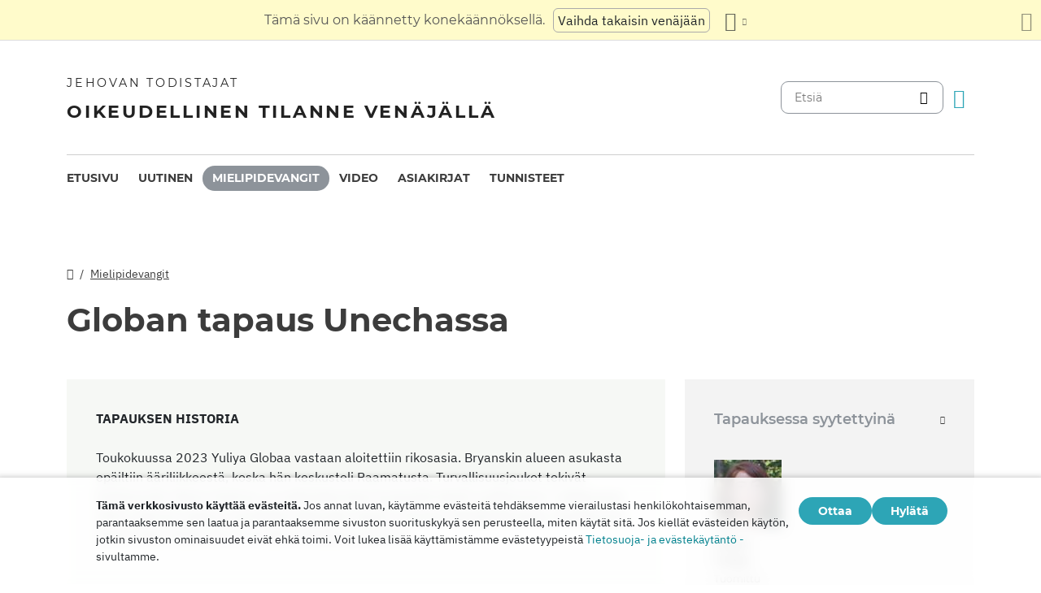

--- FILE ---
content_type: text/html
request_url: https://jw-russia.org/fi/cases/unecha.html
body_size: 8059
content:
<!doctype html><html lang=fi class=notranslate translate=no><head><meta charset=utf-8><meta name=viewport content="width=device-width,initial-scale=1"><meta name=google content="notranslate"><meta name=google-site-verification content="TRJlqj377rhFgkSC2c-W_9c6TN1HFWjHicNH9IhRkhs"><meta name=theme-color content="#ffffff"><link rel=alternate href=https://jw-russia.org/fi/cases/unecha.html hreflang=fi><link rel=alternate href=https://jw-russia.org/en/cases/unecha.html hreflang=en><link rel=alternate href=https://jw-russia.org/de/cases/unecha.html hreflang=de><link rel=alternate href=https://jw-russia.org/es/cases/unecha.html hreflang=es><link rel=alternate href=https://jw-russia.org/fr/cases/unecha.html hreflang=fr><link rel=alternate href=https://jw-russia.org/it/cases/unecha.html hreflang=it><link rel=alternate href=https://jw-russia.org/pt/cases/unecha.html hreflang=pt><link rel=alternate href=https://jw-russia.org/ja/cases/unecha.html hreflang=ja><link rel=alternate href=https://jw-russia.org/ko/cases/unecha.html hreflang=ko><link rel=alternate href=https://jw-russia.org/zh/cases/unecha.html hreflang=zh><link rel=alternate href=https://jw-russia.org/cases/unecha.html hreflang=ru><link rel="shortcut icon" href=/img/favicon.ico type=image/vnd.microsoft.icon><link rel=alternate type=application/rss+xml href=https://jw-russia.org/fi/cases/unecha/rss.xml title="Jehovan todistajat"><link rel=stylesheet href=/scss/swiper/swiper.min.6dc1b54d4b4c58c9cc30cc5463980739294225f6791beb6709cc77c6d2059e6c.css><link rel=stylesheet href=/scss/main.e5313485e9c7116bdbb50cc2f47ba82bec5f46461e25aa41043bf5d2660d3815.css><meta property="og:title" content="Globan tapaus Unechassa"><meta name=twitter:card content="summary"><meta name=twitter:title content="Globan tapaus Unechassa"><title>Globan tapaus Unechassa - Vangitut - Jehovan todistajat Venäjällä</title><script src=/js/cookie_consent.js></script><script async src="https://www.googletagmanager.com/gtag/js?id=UA-161060053-1"></script><script>window.dataLayer=window.dataLayer||[];function gtag(){dataLayer.push(arguments)}gtag("js",new Date);var GA_MEASUREMENT_ID="UA-161060053-1";gtag("config",GA_MEASUREMENT_ID)</script><script src=/js/vendor/jquery.55724927179ef13ad334f64d2d8c2ad6e8dbf623a84b081c75397c2b7cbf6ada.js></script><script src=/js/init.585696537460de5640b0d9ad0f4ead38998eda503661eb5b69ec5a8d99184424.js></script></head><body class="redesign i18n-fi not-front section-cases"><div class=auto-translation aria-expanded=false><span class=lang-only data-lang=not-ru>Tämä sivu on käännetty konekäännöksellä.</span>
<span class=lang-only data-lang=ru data-user-lang=ru>Машинный перевод этой страницы отключен.</span>
<span class=lang-only data-lang=ru data-user-lang=en>Machine translation is available for this page.</span>
<span class=lang-only data-lang=ru data-user-lang=de>Maschinelle Übersetzung ist für diese Seite verfügbar.</span>
<span class=lang-only data-lang=ru data-user-lang=fr>La traduction automatique est disponible pour cette page.</span>
<span class=lang-only data-lang=ru data-user-lang=it>La traduzione automatica è disponibile per questa pagina.</span>
<span class=lang-only data-lang=ru data-user-lang=pt>A tradução automática está disponível para esta página.</span>
<span class=lang-only data-lang=ru data-user-lang=es>La traducción automática está disponible para esta página.</span>
<span class=lang-only data-lang=ru data-user-lang=fi>Konekäännös on saatavilla tälle sivulle.</span>
<span class=lang-only data-lang=ru data-user-lang=it>La traduzione automatica è disponibile per questa pagina.</span>
<span class=lang-only data-lang=ru data-user-lang=ko>이 페이지에 대한 기계 번역이 가능합니다.</span>
<span class=lang-only data-lang=ru data-user-lang=ja>このページには機械翻訳が利用可能です。</span>
<span class=lang-only data-lang=ru data-user-lang=zh>本页面提供机器翻译服务。</span>
<a href=/cases/unecha.html class="btn auto-translation__rus lang-only" data-lang=not-ru>Vaihda takaisin venäjään</a>
<a href=/en/cases/unecha.html class="btn auto-translation__rus lang-only" data-lang=ru data-user-lang=en>Switch to English</a>
<a href=/de/cases/unecha.html class="btn auto-translation__rus lang-only" data-lang=ru data-user-lang=de>Wechseln Sie zu Deutsch</a>
<a href=/es/cases/unecha.html class="btn auto-translation__rus lang-only" data-lang=ru data-user-lang=es>Cambiar a español</a>
<a href=/fr/cases/unecha.html class="btn auto-translation__rus lang-only" data-lang=ru data-user-lang=fr>Passer au français</a>
<a href=/it/cases/unecha.html class="btn auto-translation__rus lang-only" data-lang=ru data-user-lang=it>Passa all'italiano</a>
<a href class="btn auto-translation__rus lang-only" data-lang=ru data-user-lang=fi>Vaihda suomeen</a>
<a href=/pt/cases/unecha.html class="btn auto-translation__rus lang-only" data-lang=ru data-user-lang=pt>Mudar para português</a>
<a href=/ja/cases/unecha.html class="btn auto-translation__rus lang-only" data-lang=ru data-user-lang=ja>日本語に切り替え</a>
<a href=/ko/cases/unecha.html class="btn auto-translation__rus lang-only" data-lang=ru data-user-lang=ko>한국어로 전환</a>
<a href=/zh/cases/unecha.html class="btn auto-translation__rus lang-only" data-lang=ru data-user-lang=zh>切换到中文</a><div class="btn-group auto-translation__more"><button class="btn dropdown-toggle btn-outline-default icon-language" data-bs-toggle=dropdown aria-expanded=false aria-label="Kielten luettelon näyttäminen" id=language-dropdown-toggle></button><ul class=dropdown-menu aria-labelledby=language-dropdown-toggle><li><a href=/cases/unecha.html class=dropdown-item>Русский
<span class=text-muted>Venäjä</span></a></li><li><a href=/en/cases/unecha.html class=dropdown-item>English
<span class=text-muted>Englanti</span></a></li><li><a href=/de/cases/unecha.html class=dropdown-item>Deutsch
<span class=text-muted>Saksa</span></a></li><li><a href=/es/cases/unecha.html class=dropdown-item>Español
<span class=text-muted>Espanja</span></a></li><li><a href=/fr/cases/unecha.html class=dropdown-item>Français
<span class=text-muted>Ranska</span></a></li><li><a href=/it/cases/unecha.html class=dropdown-item>Italiano
<span class=text-muted>Italia</span></a></li><li class=active><a href=/fi/ class=dropdown-item>Suomi
<span class=text-muted>Suomi</span></a></li><li><a href=/pt/cases/unecha.html class=dropdown-item>Português
<span class=text-muted>Portugali</span></a></li><li><a href=/ja/cases/unecha.html class=dropdown-item>日本語
<span class=text-muted>Japani</span></a></li><li><a href=/ko/cases/unecha.html class=dropdown-item>한국인
<span class=text-muted>Korea</span></a></li><li><a href=/zh/cases/unecha.html class=dropdown-item>中文 (简体)
<span class=text-muted>Kiina</span></a></li></ul></div><button class="btn auto-translation__close icon-cross" aria-label="Sulje käännöspaneeli"></button></div><div class=main-wrapper><div class=site-header><div class=site-header__content><a href=/fi/ class=site-logo><var class=site-logo__name>Jehovan todistajat</var>
<span class=site-logo__description>Oikeudellinen tilanne Venäjällä</span></a><div class=feature-container><form method=get action=/fi/search.html class=desktop-search__wrap><input class=desktop-search type=search name=q id=search placeholder=Etsiä>
<button type=submit class="desktop-search-icon flip-icon"></button></form><button class="btn button-translate icon-language--desktop"></button></div></div><nav class=main-menu><div class=main-menu__menu><ul role=menu aria-labelledby=mainMenu><li role=menuitem class="nav-item main-nav__item"><a class=nav-link href=/fi/ title>Etusivu</a></li><li role=menuitem class="nav-item main-nav__item"><a class=nav-link href=/fi/news.html title>Uutinen</a></li><li role=menuitem class="nav-item main-nav__item active"><a class=nav-link href=/fi/prisoners.html title>Mielipidevangit</a></li><li role=menuitem class="nav-item main-nav__item"><a class=nav-link href=/fi/video.html title>Video</a></li><li role=menuitem class="nav-item main-nav__item"><a class=nav-link href=/fi/docs.html title>Asiakirjat</a></li><li role=menuitem class="nav-item main-nav__item"><a class=nav-link href=/fi/tags.html title>Tunnisteet</a></li></ul><div class=main-menu__translate-button-wrap><button class="btn button-translate icon-language"></button></div></div></nav></div><div class="offcanvas offcanvas-end" id=offcanvas><div class=offcanvas-inner><ul class="navbar-nav offcanvas__menu" role=menu aria-labelledby=mainMenu><li role=menuitem class="nav-item main-nav__item"><a class=nav-link href=/fi/ title>Etusivu</a></li><li role=menuitem class="nav-item main-nav__item"><a class=nav-link href=/fi/news.html title>Uutinen</a></li><li role=menuitem class="nav-item main-nav__item active"><a class=nav-link href=/fi/prisoners.html title>Mielipidevangit</a></li><li role=menuitem class="nav-item main-nav__item"><a class=nav-link href=/fi/video.html title>Video</a></li><li role=menuitem class="nav-item main-nav__item"><a class=nav-link href=/fi/docs.html title>Asiakirjat</a></li><li role=menuitem class="nav-item main-nav__item"><a class=nav-link href=/fi/tags.html title>Tunnisteet</a></li></ul><div class=offcanvas-footer><form method=get action=/fi/search.html><input class=mobile-search type=search name=q id=search placeholder=Etsiä>
<button type=submit class="mobile-search-icon flip-icon"></button></form></div></div></div><button class=menu-button data-bs-toggle=offcanvas data-bs-target=#offcanvas data-class-toggle=active aria-controls=offcanvas aria-label=Menu>
<span>&nbsp;</span>
</button>
<script>initTranslate()</script><div class=container-lg><div class="row content-wrap"><div class="col-lg-8 header-wrap"><div class="breadcrumbs breadcrumbs--prisoner-page"><ul><li><a href=/fi/ class=icon-home></a></li><li><a href=/fi/prisoners.html>Mielipidevangit</a></li></ul></div><h1 class="page-title page-title--prisoner-page">Globan tapaus Unechassa</h1></div><div class=col-lg-8><article class="brief-story brief-story--chronology mobile-full-width"><h4>Tapauksen historia</h4><div class=brief-story__text>Toukokuussa 2023 Yuliya Globaa vastaan aloitettiin rikosasia. Bryanskin alueen asukasta epäiltiin ääriliikkeestä, koska hän keskusteli Raamatusta. Turvallisuusjoukot tekivät kotietsinnän hänen kotiinsa, ja tutkintakomitea kuulusteli häntä myöhemmin. Lokakuussa 2023 uskovan tapaus toimitettiin Brjanskin alueen Unechan käräjäoikeuteen. Kesäkuussa 2024 Yuliya Globa sai 2,5 vuoden ehdollisen tuomion.</div><div class=additional-link><a href=/fi/cases/unecha.html>Aikajana</a></div></article><div class=field-case-introduction></div><div class=timeline__header-wrap><h2 class=timeline__header id=timeline><button data-class-toggle=timeline--reverse data-target=body data-store=timeline-reverse>Asian aikajärjestys</button></h2><div class=tags-selector id=tagsApp><div class=tags-selector__wrapper><div class="dropdown dropdown-combined"><button class="btn btn-outline-dark dropdown-toggle" data-bs-toggle=dropdown aria-expanded=false>
Suodata tunnisteen mukaan</button></div></div></div></div><div class=field-case-chronicle><div class=years-selector id=yearsApp><div class="dropdown dropdown-combined"><button class="btn btn-dark dropdown-toggle" data-bs-toggle=dropdown aria-expanded=false>&nbsp;</button></div></div><ul class=timeline><li class="timeline-item anchor-wrap"><a id=20230531 class=anchor tabindex=-1></a><a href=#20230531 class=anchor-wrap__link>#</a><h5><time datetime="2023-05-31 00:00:00" class="date date--timeline">31. toukokuuta 2023</time></h5><div class="tags tags--timeline"><a href="/fi/search.html?tag=new-case" class=tag data-slug=new-case>Vireille pantu asia</a>
<a href="/fi/search.html?tag=282.2-2" class=tag data-slug=282.2-2>282 artiklan 2 kohdan 2 alakohta</a></div><article class=timeline-item--inner><p>Venäjän federaation tutkintakomitean Bryanskin alueen tutkintakomitean Unechsky Interdistrict -tutkintaosaston vanhempi tutkija V. I. Golovina aloittaa rikosasian Yulia Globaa vastaan epäiltynä osallistumisesta äärijärjestön toimintaan.</p></article></li><li class="timeline-item anchor-wrap"><a id=20230622 class=anchor tabindex=-1></a><a href=#20230622 class=anchor-wrap__link>#</a><h5><time datetime="2023-06-22 00:00:00" class="date date--timeline">22. kesäkuuta 2023</time></h5><div class="tags tags--timeline"><a href="/fi/search.html?tag=search" class=tag data-slug=search>Etsiä</a>
<a href="/fi/search.html?tag=interrogation" class=tag data-slug=interrogation>Kuulustelu</a></div><article class=timeline-item--inner><p>Haku kestää yli kaksi tuntia. Uskovilta takavarikoidaan puhelin, postikortit, kirjeet ja muistitikut. Myöhemmin Yuliaa ja hänen miestään kuulusteltiin tutkintaosastolla.</p></article></li><li class="timeline-item anchor-wrap"><a id=20231019 class=anchor tabindex=-1></a><a href=#20231019 class=anchor-wrap__link>#</a><h5><time datetime="2023-10-19 00:00:00" class="date date--timeline">19. lokakuuta 2023</time></h5><div class="tags tags--timeline"><a href="/fi/search.html?tag=to-court" class=tag data-slug=to-court>Asia meni oikeuteen</a></div><article class=timeline-item--inner><p>Yulia Globan tapaus menee Bryanskin alueen Unechskyn käräjäoikeuteen. Sitä harkitsee tuomari Tatyana Postavneva.</p></article></li><li class="timeline-item anchor-wrap"><a id=20240417 class=anchor tabindex=-1></a><a href=#20240417 class=anchor-wrap__link>#</a><h5><time datetime="2024-04-17 00:00:00" class="date date--timeline">17. huhtikuuta 2024</time></h5><div class="tags tags--timeline"><a href="/fi/search.html?tag=first-instance" class=tag data-slug=first-instance>Suullinen käsittely ensimmäisen oikeusasteen tuomioistuimessa</a>
<a href="/fi/search.html?tag=interrogation" class=tag data-slug=interrogation>Kuulustelu</a></div><article class=timeline-item--inner><p>Kuulemiseen osallistuu 25 henkilöä. Kolmea syyttäjän todistajaa kuulustellaan.</p><p>Ensimmäinen todistaja sanoo tavanneensa vastaajan useita vuosia sitten ja puhuu hänestä myönteisesti. Kun kysytään, minkä organisaation jäsen Yulia on, nainen vastaa, ettei hän tiedä.</p><p>Myös yhden syytetyn oppilaan isoäitiä kuulustellaan. Nainen on tyytyväinen Julian tutor-työn tulokseen. Kun kysytään, mitä uskontoa Yulia Globa tunnustaa, todistaja vastaa, ettei hän tiedä.</p></article></li><li class="timeline-item anchor-wrap"><a id=20240506 class=anchor tabindex=-1></a><a href=#20240506 class=anchor-wrap__link>#</a><h5><time datetime="2024-05-06 00:00:00" class="date date--timeline">6. toukokuuta 2024</time></h5><div class="tags tags--timeline"><a href="/fi/search.html?tag=interrogation" class=tag data-slug=interrogation>Kuulustelu</a>
<a href="/fi/search.html?tag=first-instance" class=tag data-slug=first-instance>Suullinen käsittely ensimmäisen oikeusasteen tuomioistuimessa</a></div><article class=timeline-item--inner><p>Syyttäjän todistajia kuulustellaan, mukaan lukien Venäjän ortodoksisen kirkon pappi. "En todellakaan voi sanoa mitään ihmisestä, jota en tunne. En tunne häntä henkilökohtaisesti ja hänen toimintaansa", hän sanoo.</p><p>Seuraavaksi kysytään asiantuntijalta, yleisen historian ja kansainvälisten suhteiden laitoksen professorilta. Hän vahvistaa, että Jehovan todistajat ovat "osa kristinuskoa, kristillistä perinnettä" ja että heidän uskontonsa ei ole kielletty Venäjän federaatiossa.</p><p>Hän on myös samaa mieltä siitä, että Jehovan todistajien saarnaaminen on maailmanlaajuinen käytäntö ja että he harjoittavat tätä toimintaa Jeesuksen Kristuksen sanojen ohjaamana, kuten Raamattuun on tallennettu.</p><p>Puolustus jättää useita esityksiä. Hän pyytää muun muassa, että asiakirja-aineistoon sisällytetään Venäjän federaation oikeusministeriön 15. huhtikuuta 1999 suorittama uskonnollinen asiantuntijalausunto, jossa tuolloin vahvistettiin Jehovan todistajien oikeus harjoittaa uskontoaan vapaasti löytämättä mitään yhteiskunnalle vaarallista. Tuomioistuin hylkää tämän hakemuksen todeten, että se on valokopio, ei alkuperäinen.</p></article></li><li class="timeline-item anchor-wrap"><a id=20240625 class=anchor tabindex=-1></a><a href=#20240625 class=anchor-wrap__link>#</a><h5><time datetime="2024-06-25 00:00:00" class="date date--timeline">25. kesäkuuta 2024</time></h5><div class="tags tags--timeline"><a href="/fi/search.html?tag=final-statement" class=tag data-slug=final-statement>Loppulausunto</a>
<a href="/fi/search.html?tag=courtroom" class=tag data-slug=courtroom>Oikeussalissa</a>
<a href="/fi/search.html?tag=282.2-2" class=tag data-slug=282.2-2>282 artiklan 2 kohdan 2 alakohta</a>
<a href="/fi/search.html?tag=sentence" class=tag data-slug=sentence>Ensimmäisen oikeusasteen lause</a>
<a href="/fi/search.html?tag=suspended" class=tag data-slug=suspended>Ehdollinen rangaistus</a>
<a href="/fi/search.html?tag=punishment-request" class=tag data-slug=punishment-request>Syyttäjä vaati rangaistusta</a></div><article class=timeline-item--inner><p>Syyttäjä vaatii uskovalle kolmen vuoden ehdollista vankeusrangaistusta.</p><p>"Sinulla ei ole ollut tilaisuutta kuulla tai lukea siitä ihmeellisestä tulevaisuudesta, josta Raamattu on kirjoitettu. Olen iloinen, että minulla oli mahdollisuus puhua siitä", Yulia Globa antaa loppulausuntonsa.</p><p>Samassa istunnossa, joka kestää yhteensä 6,5 tuntia, tuomioistuin tuomitsee uskovan.</p></article><article class="timeline-item--inner timeline-item--news"><div class=timeline-item--news__picture><a href=/fi/news/2024/06/271729.html class=timeline-item--news__picture-link><picture><source type=image/webp srcset="/news/2024/06/271729/image_hu_9303d7d700b9b502.webp, /news/2024/06/271729/image_hu_89cc4f8477d91dfd.webp 2x"><img class=img-responsive src=/news/2024/06/271729/image_hu_ba7ee454cdc1680b.jpg alt width=200 height=100 srcset="/news/2024/06/271729/image_hu_f4b6435846283a32.jpg 2x"></picture></a></div><div class=timeline-item--news__body><a href=/fi/news/2024/06/271729.html class=timeline-item--news__link>Toinen Bryanskin alueen asukas tuomittiin uskostaan. <span>Yuliya Globa Unechasta sai kahden ja puolen vuoden ehdollisen tuomion</span></a><p><a href=/fi/news/2024/06/271729.html class=timeline-item--news__read-more>Lue lisää</a></p></div></article><article class="timeline-item--inner timeline-item--docs" onclick='location.href="/fi/docs/468.html?utm_content=timeline"'><a href="/fi/docs/468.html?utm_content=timeline">Vastaaja Yulia Globan päätelmät asiassa Unecha</a></article></li></ul></div></div><div class="col-lg-4 mobile-remove-padding"><aside class=case-summary><div class=case-summary__prisoners-wrap><button class=collapse-aside data-bs-toggle=collapse data-bs-target=#personsInCase aria-expanded=false aria-controls=personsInCase><h3>Tapauksessa syytettyinä</h3></button><div class="collapse show" id=personsInCase><div class=case-summary__prisoners><div class=case-summary__prisoner><a href=/fi/prisoners/globa.html><img class=img-fluid src=/prisoners/globa/photo_hu_2ed49bdc7c0296fc.jpg srcset="/prisoners/globa/photo_hu_ec7a005376c64c2c.jpg 2x" width=83 height=83 alt></a><div class=case-summary__prisoner-name><a href=/fi/prisoners/globa.html><div>Globa Yuliya</div></a><div class=case-summary__prisoner-status>Tuomittu</div></div></div></div></div></div><div><button class=collapse-aside data-bs-toggle=collapse data-bs-target=#criminalCase aria-expanded=false aria-controls=criminalCase><h3>Yhteenveto tapauksesta</h3></button><div class="collapse show" id=criminalCase><div class=additional-info><div><div class=additional-info__title>Alue:</div><div class=additional-info__value>Bryanskin alue</div></div><div><div class=additional-info__title>Paikkakunta:</div><div class=additional-info__value>Unecha</div></div><div class=long-elem><div class=additional-info__title>Epäillään:</div><div class=additional-info__value>"keskusteli julkisilla paikoilla ja asuintiloissa asukkaiden kanssa edistääkseen [kielletyn järjestön] toimintaa, levittääkseen asiaankuuluvaa kirjallisuutta ja saadakseen muut henkilöt mukaan suostuttelemalla" (rikosoikeudellisen menettelyn aloittamista koskevasta päätöksestä)</div></div><div class=case-number><div class=additional-info__title>Tapausnumero:</div><div class=additional-info__value>12302150012000047</div></div><div><div class=additional-info__title>Tutkinnan aloitus:</div><div class=additional-info__value>31. toukokuuta 2023</div></div><div><div class=additional-info__title>Käsittelyn vaihe:</div><div class=additional-info__value>Tuomio tuli voimaan</div></div><div><div class=additional-info__title>Tutkijataho:</div><div class=additional-info__value>Venäjän federaation Bryanskin alueen tutkintakomitean tutkintaosaston Unechskiy Interdistrict-tutkintaosasto</div></div><div><div class=additional-info__title>Venäjän rikoslain artikla:</div><div class=additional-info__value>282.2 (2)</div></div><div><div class=additional-info__title>Tuomioistuimen tapausnumero:</div><div class=additional-info__value>1-16/2024 (1-157/2023)</div></div><div><div class=additional-info__title>Yhteisöjen ensimmäisen oikeusasteen tuomioistuin:</div><div class=additional-info__value>Unechskiy District Court of the Bryansk Region</div></div><div><div class=additional-info__title>Yhteisöjen ensimmäisen oikeusasteen tuomioistuimen tuomari:</div><div class=additional-info__value>Tatyana Postavneva</div></div><a href="/fi/cases/unecha.html?utm_content=sidebar" class="doc-link doc-link--single">Tapauksen historia</a></div></div></div><div class=case-docs><button class=collapse-aside data-bs-toggle=collapse data-bs-target=#caseDocs aria-expanded=false aria-controls=caseDocs><h3>Dokumentit</h3></button><ul class="collapse show" id=caseDocs><li class=case-docs__item><a href="/fi/docs/468.html?utm_content=sidebar" class=doc-link>Vastaaja Yulia Globan päätelmät asiassa Unecha</a>
<time datetime="2024-06-25 00:00:00" class="date date--sidebar">25. kesäkuuta 2024</time></li></ul></div></aside></div></div></div><footer class=main-footer><div class=container-lg><div class=footer-wrap><div class="footer-info col-12"><div class=footer-info__name>Jehovan todistajat</div><div class=footer-info__title>Oikeudellinen tilanne Venäjällä</div><div class=footer-info__desc>Venäjän viranomaiset myönsivät ensimmäisen luvan uskonnolliseen toimintaan vuonna 1913. Vuonna 1992, Neuvostoliiton sorron aikakauden päätyttyä, Jehovan todistajat Venäjällä rekisteröitiin virallisesti. Myöhemmin jopa 290 000 ihmistä osallistui heidän palveluihinsa. Vuonna 2017 Venäjän federaation korkein oikeus purki kaikki oikeushenkilöt ja takavarikoi satoja palvontarakennuksia. Etsinnät alkoivat, satoja uskovia lähetettiin vankilaan. Vuonna 2022 EIT vapautti Jehovan todistajat, määräsi heidät lopettamaan rikossyytteet ja korvaamaan heille aiheutuneen vahingon.</div></div><div class="footer-links-wrap col-12 col-sm-8 col-md-9 col-lg-12 d-flex"><div class=footer-links><div class="footer-links__title-block text-lg-end">Lehdistöpalvelu</div><div class="links-block links-block--medium"><ul><li><a href=/fi/about.html>Tietoja meistä</a></li><li><a href=/fi/cookies-policy.html>Yksityisyys</a></li></ul></div></div><div class=footer-links><div class=footer-links__title-block>Hyödyllisiä linkkejä</div><div class="links-block links-block--medium"><ul><li><a href=/fi/news/categories/faq.html>Usein Kysytyt Kysymykset</a></li><li><a href=/fi/colony.html>Elämä vankilassa</a></li><li><a href=/fi/echr.html>Euroopan ihmisoikeustuomioistuin vapauttaa Venäjän Jehovan todistajat</a></li><li><a href=/fi/1951deport.html>Pohjois-operaatio 70 vuotta</a></li></ul></div></div></div><div class="topics topics--position col-12"><div class=topics__content><div class=topics__title>Dokumentin tyyppi</div><div class=topics__select><form action=# class=d-flex><div class=footer-menu><button class="footer-menu__button btn btn-secondary dropdown-toggle" type=button id=footerMenu data-bs-toggle=dropdown aria-expanded=false>
Sivuston luokat</button><ul class=dropdown-menu aria-labelledby=footerMenu><li><a href=/fi/news/categories/bio.html class=dropdown-item>Elämäkerta</a></li><li><a href=/fi/news/categories/verdict.html class=dropdown-item>Epäoikeudenmukaiset tuomiot</a></li><li><a href=/fi/news/categories/administrative.html class=dropdown-item>Hallinnollinen syytteeseenpano</a></li><li><a href=/fi/news/categories/rights.html class=dropdown-item>Ihmisoikeudet</a></li><li><a href=/fi/news/categories/literature.html class=dropdown-item>Julkaisujen kieltäminen</a></li><li><a href=/fi/news/categories/siloviki.html class=dropdown-item>Lainvalvontaviranomaisten toimet</a></li><li><a href=/fi/news/categories/victory.html class=dropdown-item>Oikeudelliset voitot</a></li><li><a href=/fi/news/categories/org.html class=dropdown-item>Oikeushenkilöiden kielto</a></li><li><a href=/fi/news/categories/property.html class=dropdown-item>Omaisuuden takavarikointi</a></li><li><a href=/fi/news/categories/prison.html class=dropdown-item>Rangaistussiirtoloiden ja pidätyskeskusten sisällä</a></li><li><a href=/fi/news/categories/crime.html class=dropdown-item>Rikokset uskovia vastaan</a></li><li><a href=/fi/news/categories/trial.html class=dropdown-item>Rikosoikeudenkäynti</a></li><li><a href=/fi/news/categories/restriction.html class=dropdown-item>Rikostutkinta ja oikeudenkäynti</a></li><li><a href=/fi/news/categories/sentence.html class=dropdown-item>Suoritetut rangaistukset</a></li><li><a href=/fi/news/categories/discrimination.html class=dropdown-item>Syrjintä</a></li><li><a href=/fi/news/categories/analytics.html class=dropdown-item>Tilastot ja yleiskatsaus</a></li><li><a href=/fi/news/categories/opinions.html class=dropdown-item>Ulkopuolisten mielipiteet</a></li><li><a href=/fi/news/categories/faq.html class=dropdown-item>Usein Kysytyt Kysymykset</a></li><li><a href=/fi/news/categories/activity.html class=dropdown-item>Uskovien toiminta</a></li><li><a href=/fi/news/categories/website.html class=dropdown-item>Uutta sivustolla</a></li><li><a href=/fi/news/categories/rehab.html class=dropdown-item>Vastuusta vapauttaminen</a></li><li><a href=/fi/news/categories/video.html class=dropdown-item>Video</a></li></ul></div><button class=icon-arrow-button-black aria-label="Avaa luokka"></button></form></div></div></div><div class=search-lang><a href=/fi/search.html><div class=icon-search></div></a><button class="btn button-translate icon-language"></button></div><div class=footer-copyright><div class=footer-copyright__privacy></div>Copyright © 2026<br>Watch Tower Bible and Tract Society of Korea.<br>Kaikki oikeudet pidätetään.</div></div></div></footer></div><div class="toast position-fixed bottom-0 end-0 p-3 m-3" data-bs-autohide=false id=liveToast role=alert aria-live=assertive aria-atomic=true><div class=d-flex><div class=toast-body>Sähköpostisovelluksessa luotiin sähköpostiviestiluonnos. Jos se ei avaudu automaattisesti, siirry siihen.</div><button type=button class="btn-close me-2" data-bs-dismiss=toast aria-label=Close></button></div></div><div class=cookie-consent-block role=dialog aria-label="Cookie consent"><div class="cookie-consent-block__container container-lg"><div class=cookie-consent-block__wrap><div class=cookie-consent-block__message><p class=mb-0><strong>Tämä verkkosivusto käyttää evästeitä.</strong> Jos annat luvan, käytämme evästeitä tehdäksemme vierailustasi henkilökohtaisemman, parantaaksemme sen laatua ja parantaaksemme sivuston suorituskykyä sen perusteella, miten käytät sitä. Jos kiellät evästeiden käytön, jotkin sivuston ominaisuudet eivät ehkä toimi. Voit lukea lisää käyttämistämme evästetyypeistä <a href=/fi/cookies-policy.html>Tietosuoja- ja evästekäytäntö -</a> sivultamme.</p></div><div class=cookie-consent-block__buttons><button value=yes class="btn btn-sm">Ottaa</button>
<button value=no class="btn btn-sm">Hylätä</button></div></div></div></div><a class=back-to-top id=backToTop href=#top><span>Takaisin ylös</span></a>
<script src=/js/vendor/bootstrap.bundle.min.9520018fa5d81f4e4dc9d06afb576f90cbbaba209cfcc6cb60e1464647f7890b.js defer></script><script src=/js/vendor/swiper-bundle.min.6fa7339d2c8ba9b331d424b5236b90448707e98ebcd35b6065b4a21cd234b9ca.js defer></script><script src=/js/i18n/i18n.db5c0e768f3fe7b44ce06afb3228791f0fbe79dd98d445474166747e5454a154.js defer></script><script src=/js/common.min.723202e430797a8c21b8c595020e04983324e6d07ef1ccbdc803a9cbe5474cb5.js defer></script><script src=/js/components/photoswipe.min.bebfcb7b6a12da9ebe0f7c364e7359cacd3ee8ad9aceb6da3fc11c54006ca87f.js type=module defer></script><script src=/js/jwplayer/jwplayer.js defer onload=initVideo()></script><script>function highlightTimeline(){$(".timeline-item--highlighted").removeClass("timeline-item--highlighted"),$(location.hash).parents("li").addClass("timeline-item--highlighted")}$(window).on("hashchange",highlightTimeline),location.hash&&highlightTimeline()</script><script src=/js/vendor/vue-pinia-bundle.min.2c591c80abe89a068b0ae90b934d4415c2239629b5123dc025d4e8d4fd2e669b.js defer></script><script src=/js/case.e1c5a962a69f7747866e3c81866d136f20c01aeb603dec538cb1a82f086a392d.js defer></script></body></html>

--- FILE ---
content_type: application/javascript
request_url: https://jw-russia.org/js/i18n/i18n.db5c0e768f3fe7b44ce06afb3228791f0fbe79dd98d445474166747e5454a154.js
body_size: 3116
content:
(()=>{var o={locale:"fi",messages:{fi:{months:"Kuukautta",numerals:{cases_found:{few:"L\xF6ytyi 10 tapausta",many:"L\xF6ytyi 10 tapausta",one:"%% tapaus l\xF6ytyi",other:"L\xF6ytyi %% tapausta"},docs_found:{few:"L\xF6ydettiin 10 asiakirjaa",many:"L\xF6ydettiin 10 asiakirjaa",one:"L\xF6ydettiin %% dokumentti",other:"L\xF6ydettiin %% asiakirjaa"},prisoners_found:{few:"10 vankia l\xF6ytyi",many:"10 vankia l\xF6ytyi",one:"%% vanki l\xF6ytyi",other:"%% vankia l\xF6ytyi"},records_found:{few:"L\xF6ytyi 10 tietuetta",many:"L\xF6ytyi 10 tietuetta",one:"L\xF6ytyi %% tietue",other:"L\xF6ytyi %% tietuetta"},tags_selected:{few:"10 tunnistetta valittu",many:"10 tunnistetta valittu",one:"%% tunniste valittu",other:"%% tunnistetta valittu"}},roubles:"rupla",zonatelecom:"<i>ZT-j\xE4rjestelm\xE4</i>","\u0410\u0434\u043C\u0438\u043D\u0438\u0441\u0442\u0440\u0430\u0442\u0438\u0432\u043D\u044B\u0439 \u043D\u0430\u0434\u0437\u043E\u0440":"hallinnollinen valvonta",\u0411\u0438\u043E\u0433\u0440\u0430\u0444\u0438\u0438:"El\xE4m\xE4kerta",\u0412\u0438\u0434\u0435\u043E:"Videot",\u0412\u043E\u0437\u0431\u0443\u0436\u0434\u0435\u043D\u043E:"Tutkinnan aloitus",\u0412\u043E\u0437\u0440\u0430\u0441\u0442:"Ik\xE4",\u0412\u0441\u0435:"Kaikki",\u0414\u0430:"Kyll\xE4",\u0414\u0430\u0442\u0430:"P\xE4iv\xE4m\xE4\xE4r\xE4","\u0414\u0430\u0442\u0430 \u0432\u043E\u0437\u0431\u0443\u0436\u0434\u0435\u043D\u0438\u044F \u0434\u0435\u043B\u0430":"Asian vireillepano",\u0414\u043E\u043A\u0443\u043C\u0435\u043D\u0442\u044B:"Dokumentit","\u0414\u043E\u043C\u0430\u0448\u043D\u0438\u0439 \u0430\u0440\u0435\u0441\u0442":"kotiaresti","\u0415\u0441\u0442\u044C \u0431\u0438\u043E\u0433\u0440\u0430\u0444\u0438\u044F":"On el\xE4m\xE4kerta","\u0415\u0441\u0442\u044C \u0444\u043E\u0442\u043E":"Siell\xE4 on valokuva",\u0416\u0435\u043D\u0441\u043A\u0438\u0439:"Naispuolinen","\u0417\u0430\u0433\u0440\u0443\u0437\u043A\u0430 \u0440\u0435\u0437\u0443\u043B\u044C\u0442\u0430\u0442\u043E\u0432":"Ladataan tuloksia",\u0417\u0430\u043A\u0440\u044B\u0442\u044C:"Sulkea","\u0417\u0430\u043F\u0440\u0435\u0442 \u043E\u043F\u0440\u0435\u0434\u0435\u043B\u0435\u043D\u043D\u044B\u0445 \u0434\u0435\u0439\u0441\u0442\u0432\u0438\u0439":"Tiettyjen toimien kielt\xE4minen","\u041A\u043E\u043D\u0435\u0447\u043D\u0430\u044F \u0434\u0430\u0442\u0430":"P\xE4\xE4ttymisp\xE4iv\xE4",\u041A\u043E\u0440\u0440\u0435\u0441\u043F\u043E\u043D\u0434\u0435\u043D\u0446\u0438\u044F:"Kirjeenvaihto","\u041C\u0435\u0440\u0430 \u043F\u0440\u0435\u0441\u0435\u0447\u0435\u043D\u0438\u044F":"Ehk\xE4isytoimi",\u041C\u0443\u0436\u0441\u043A\u043E\u0439:"Mies","\u041D\u0430\u0437\u043D\u0430\u0447\u0435\u043D\u043D\u043E\u0435 \u043D\u0430\u043A\u0430\u0437\u0430\u043D\u0438\u0435":"M\xE4\xE4r\xE4tty rangaistus",\u041D\u0430\u0439\u0434\u0435\u043D\u043E:"Perustaa","\u041D\u0430\u0447\u0430\u043B\u044C\u043D\u0430\u044F \u0434\u0430\u0442\u0430":"Aloitusp\xE4iv\xE4","\u041D\u0435 \u0443\u0434\u0430\u043B\u043E\u0441\u044C \u0437\u0430\u0433\u0440\u0443\u0437\u0438\u0442\u044C \u0444\u043E\u0442\u043E\u0433\u0440\u0430\u0444\u0438\u044E":"Kuvan lataaminen ep\xE4onnistui",\u041D\u0435\u0442:"Ei","\u041D\u0435\u0442 \u043E\u0433\u0440\u0430\u043D\u0438\u0447\u0435\u043D\u0438\u0439":"Ei rajoituksia","\u041D\u0438\u0447\u0435\u0433\u043E \u043D\u0435 \u0432\u044B\u0431\u0440\u0430\u043D\u043E":"Mit\xE4\xE4n ei ole valittu",\u041D\u043E\u0432\u043E\u0441\u0442\u0438:"Uutiset",\u041E\u0431\u043D\u043E\u0432\u043B\u0435\u043D\u043E:"P\xE4ivitetty","\u041E\u0431\u044B\u0447\u043D\u0430\u044F \u043F\u043E\u0447\u0442\u0430":"Tavallinen posti","\u041E\u0431\u044F\u0437\u0430\u0442\u0435\u043B\u044C\u0441\u0442\u0432\u043E \u043E \u044F\u0432\u043A\u0435":"Velvollisuus saapua paikalle","\u041E\u0433\u0440\u0430\u043D\u0438\u0447\u0435\u043D\u0438\u0435 \u0441\u0432\u043E\u0431\u043E\u0434\u044B":"Vapauden rajoittaminen","\u041F\u043E\u0434\u043F\u0438\u0441\u043A\u0430 \u043E \u043D\u0435\u0432\u044B\u0435\u0437\u0434\u0435":"Tunnustamista koskeva sopimus",\u041F\u043E\u0438\u0441\u043A:"Etsi\xE4",\u041F\u043E\u043A\u0430\u0437\u0430\u0442\u044C:"N\xE4ytt\xE4\xE4","\u041F\u043E\u043A\u0430\u0437\u0430\u0442\u044C \u0435\u0449\u0451":"N\xE4yt\xE4 lis\xE4\xE4","\u041F\u043E\u043A\u0430\u0437\u0430\u0442\u044C \u043F\u0430\u043D\u0435\u043B\u044C \u0444\u0438\u043B\u044C\u0442\u0440\u043E\u0432":"N\xE4yt\xE4 suodatinpaneeli",\u041F\u043E\u043B:"Lattia","\u041F\u043E\u0441\u043B\u0435\u0434\u043D\u0435\u0435 \u043E\u0431\u043D\u043E\u0432\u043B\u0435\u043D\u0438\u0435":"Viimeisin p\xE4ivitys","\u041F\u0440\u0435\u0434\u044B\u0434\u0443\u0449\u0430\u044F \u0444\u043E\u0442\u043E\u0433\u0440\u0430\u0444\u0438\u044F":"Edellinen kuva",\u041F\u0440\u0438\u0433\u043E\u0432\u043E\u0440:"Virke","\u041F\u0440\u0438\u0433\u043E\u0432\u043E\u0440 \u0432\u0441\u0442\u0443\u043F\u0438\u043B \u0432 \u0441\u0438\u043B\u0443":"Tuomio tuli voimaan","\u041F\u0440\u0438\u043D\u0443\u0434\u0438\u0442\u0435\u043B\u044C\u043D\u044B\u0435 \u0440\u0430\u0431\u043E\u0442\u044B":"pakkoty\xF6","\u041F\u0440\u043E\u0432\u0451\u043B \u043F\u043E\u0434 \u0441\u0442\u0440\u0430\u0436\u0435\u0439":"Pid\xE4tettyn\xE4",\u0420\u0430\u0437\u0432\u0435\u0440\u043D\u0443\u0442\u044C:"Laajenna",\u0420\u0435\u0433\u0438\u043E\u043D:"Alue","\u0421\u0431\u0440\u043E\u0441\u0438\u0442\u044C \u0432\u0441\u0435":"Nollata",\u0421\u0432\u0435\u0440\u043D\u0443\u0442\u044C:"Kutista",\u0421\u043A\u0440\u044B\u0442\u044C:"Piilottaa","\u0421\u043B\u0435\u0434\u0441\u0442\u0432\u0435\u043D\u043D\u044B\u0439 \u0438\u0437\u043E\u043B\u044F\u0442\u043E\u0440":"pid\xE4tyskeskus","\u0421\u043B\u0435\u0434\u0443\u044E\u0449\u0430\u044F \u0444\u043E\u0442\u043E\u0433\u0440\u0430\u0444\u0438\u044F":"Seuraava kuva",\u0421\u043E\u0440\u0442\u0438\u0440\u043E\u0432\u0430\u0442\u044C:"Laji","\u0421\u0440\u043E\u043A \u043D\u0430\u043A\u0430\u0437\u0430\u043D\u0438\u044F":"Rangaistuksen kesto",\u0421\u0442\u0430\u0434\u0438\u044F:"N\xE4ytt\xE4m\xF6","\u0421\u0442\u0430\u0434\u0438\u044F \u0434\u0435\u043B\u0430":"Asian k\xE4sittelyn vaihe","\u0421\u0442\u0430\u0442\u0443\u0441 \u0432 \u0434\u0435\u043B\u0435":"Tapauksen tila","\u0421\u0442\u0430\u0442\u044C\u044F \u0423\u041A \u0420\u0424":"Ven\xE4j\xE4n federaation rikoslain artikla","\u0421\u0443\u043C\u043C\u0430 \u0448\u0442\u0440\u0430\u0444\u0430":"Sakon m\xE4\xE4r\xE4",\u0422\u0435\u0433\u0438:"Tunnisteet","\u0422\u0435\u043A\u0443\u0449\u0438\u0435 \u043E\u0433\u0440\u0430\u043D\u0438\u0447\u0435\u043D\u0438\u044F":"Nykyiset rajoitukset","\u0422\u0438\u043F \u043F\u0443\u0431\u043B\u0438\u043A\u0430\u0446\u0438\u0438":"Julkaisun tyyppi",\u0423\u0432\u0435\u043B\u0438\u0447\u0438\u0442\u044C:"Lis\xE4t\xE4","\u0423\u0433\u043E\u043B\u043E\u0432\u043D\u044B\u0435 \u0434\u0435\u043B\u0430":"Rikosasioiden",\u0423\u043C\u0435\u0440:"Kuollut","\u0423\u0441\u043B\u043E\u0432\u043D\u043E\u0435 \u043D\u0430\u043A\u0430\u0437\u0430\u043D\u0438\u0435":"ehdollinen rangaistus","\u0424\u0421\u0418\u041D-\u041F\u0438\u0441\u044C\u043C\u043E":"<i>F-pismo</i>","\u0424\u0438\u043B\u044C\u0442\u0440 \u043F\u043E \u0442\u0435\u0433\u0443":"Suodata tunnisteen mukaan",\u0424\u0438\u043B\u044C\u0442\u0440\u044B:"Suodattimet",\u0425\u0440\u043E\u043D\u043E\u043B\u043E\u0433\u0438\u0438:"Kronologia","\u0425\u0440\u043E\u043D\u043E\u043B\u043E\u0433\u0438\u044F \u0434\u0435\u043B\u0430":"Asian aikaj\xE4rjestys",\u0430\u043F\u0435\u043B\u043B\u044F\u0446\u0438\u044F:"Muutoksenhaku","\u0431\u0435\u0437 \u043F\u0440\u0438\u0433\u043E\u0432\u043E\u0440\u0430":"ilman lausetta","\u0433\u043E\u0440\u043E\u0434, \u043D\u043E\u043C\u0435\u0440 \u0438\u043B\u0438 \u043D\u0430\u0437\u0432\u0430\u043D\u0438\u0435 \u0434\u0435\u043B\u0430":"asian kaupunki, numero tai nimi",\u0434\u0430\u0442\u0435:"P\xE4iv\xE4m\xE4\xE4r\xE4",\u0434\u0434_\u043C\u043C_\u0433\u0433:"pp.kk.v","\u0434\u0435\u043B\u043E \u0432\u043E\u0437\u0432\u0440\u0430\u0449\u0435\u043D\u043E \u043F\u0440\u043E\u043A\u0443\u0440\u043E\u0440\u0443":"Asia palautettiin syytt\xE4j\xE4lle","\u0434\u0435\u043B\u043E \u043F\u0440\u0435\u043A\u0440\u0430\u0449\u0435\u043D\u043E":"Kanteen hylk\xE4\xE4minen",\u0434\u043D\u0435\u0439:"P\xE4iv\xE4\xE4",\u0434\u043E:"jotta","\u0438\u043C\u044F, \u0433\u043E\u0440\u043E\u0434 \u0438\u043B\u0438 \u043D\u043E\u043C\u0435\u0440 \u0434\u0435\u043B\u0430":"Nimi, kaupunki tai tapausnumero","\u0438\u0441\u043F\u0440\u0430\u0432\u0438\u0442\u0435\u043B\u044C\u043D\u0430\u044F \u043A\u043E\u043B\u043E\u043D\u0438\u044F":"vankila","\u0438\u0441\u043F\u0440\u0430\u0432\u0438\u0442\u0435\u043B\u044C\u043D\u044B\u0435 \u0440\u0430\u0431\u043E\u0442\u044B":"Korjaava ty\xF6",\u043B\u0435\u0442:"Vuosia",\u043D\u0430\u0437\u0432\u0430\u043D\u0438\u044E:"Nimi","\u043E\u0431\u0432\u0438\u043D\u0435\u043D\u0438\u044F \u0441\u043D\u044F\u0442\u044B":"peruutetut maksut","\u043E\u0431\u0432\u0438\u043D\u0438\u0442\u0435\u043B\u044C\u043D\u043E\u0435 \u0437\u0430\u043A\u043B\u044E\u0447\u0435\u043D\u0438\u0435 \u043D\u0430 \u0440\u0430\u0441\u0441\u043C\u043E\u0442\u0440\u0435\u043D\u0438\u0438 \u043F\u0440\u043E\u043A\u0443\u0440\u043E\u0440\u0430":"syyte syytt\xE4j\xE4n k\xE4sittelyss\xE4",\u043E\u0431\u0432\u0438\u043D\u044F\u0435\u043C\u044B\u0439:"syytetty","\u043E\u0433\u0440\u0430\u043D\u0438\u0447\u0435\u043D\u0438\u0435 \u0441\u0432\u043E\u0431\u043E\u0434\u044B":"Vapauden rajoittaminen","\u043E\u0437\u043D\u0430\u043A\u043E\u043C\u043B\u0435\u043D\u0438\u0435 \u043E\u0431\u0432\u0438\u043D\u044F\u0435\u043C\u043E\u0433\u043E \u0441 \u043C\u0430\u0442\u0435\u0440\u0438\u0430\u043B\u0430\u043C\u0438 \u0434\u0435\u043B\u0430":"syytetyn oikeudenk\xE4yntiaineiston tarkastelu",\u043E\u043F\u0440\u0430\u0432\u0434\u0430\u043D:"vapautettu",\u043E\u043F\u0440\u0430\u0432\u0434\u0430\u0442\u0435\u043B\u044C\u043D\u044B\u0439:"vapautettu","\u043E\u0441\u0443\u0436\u0434\u0435\u043D \u043F\u043E\u0441\u043B\u0435 \u0441\u043C\u0435\u0440\u0442\u0438":"tuomittu postuumisti",\u043E\u0441\u0443\u0436\u0434\u0435\u043D\u043D\u044B\u0439:"tuomittu",\u043E\u0442:"Alkaen","\u043E\u0442\u0431\u044B\u0432\u0448\u0438\u0439 \u043E\u0441\u043D\u043E\u0432\u043D\u043E\u0435 \u043D\u0430\u043A\u0430\u0437\u0430\u043D\u0438\u0435":"P\xE4\xE4rangaistus suoritettu","\u043F\u043E \u0434\u0430\u0442\u0435 (\u0441\u043D\u0430\u0447\u0430\u043B\u0430 \u043D\u043E\u0432\u044B\u0435)":"P\xE4iv\xE4m\xE4\xE4r\xE4n mukaan (uusin ensin)","\u043F\u043E \u0434\u0430\u0442\u0435 (\u0441\u043D\u0430\u0447\u0430\u043B\u0430 \u0441\u0442\u0430\u0440\u044B\u0435)":"P\xE4iv\xE4m\xE4\xE4r\xE4n mukaan (vanhin ensin)","\u043F\u043E \u0434\u0430\u0442\u0435 \u0432\u043E\u0437\u0431\u0443\u0436\u0434\u0435\u043D\u0438\u044F":"Vireillepanon p\xE4iv\xE4m\xE4\xE4r\xE4","\u043F\u043E \u0434\u0430\u0442\u0435 \u043E\u0431\u043D\u043E\u0432\u043B\u0435\u043D\u0438\u044F":"P\xE4ivitysp\xE4iv\xE4m\xE4\xE4r\xE4n mukaan","\u043F\u043E \u0438\u043C\u0435\u043D\u0438 \u0443\u0437\u043D\u0438\u043A\u0430":"Vangin nimen mukaan","\u043F\u043E \u043D\u0430\u0437\u0432\u0430\u043D\u0438\u044E":"Nimen mukaan","\u043F\u043E \u0440\u0435\u0433\u0438\u043E\u043D\u0443":"Alueittain","\u043F\u043E \u0440\u0435\u043B\u0435\u0432\u0430\u043D\u0442\u043D\u043E\u0441\u0442\u0438":"Merkityksellisyyden mukaan","\u043F\u043E \u0442\u0435\u0433\u0443":"Tunnisteen mukaan",\u043F\u043E\u0434\u043E\u0437\u0440\u0435\u0432\u0430\u0435\u043C\u044B\u0439:"ep\xE4ilty","\u043F\u043E\u0434\u0441\u0443\u0434\u0438\u043C\u0430\u044F (\u0434\u0435\u043B\u043E \u043F\u0440\u0438\u043E\u0441\u0442\u0430\u043D\u043E\u0432\u043B\u0435\u043D\u043E)":"vastaaja (asian k\xE4sittely keskeytetty)",\u043F\u043E\u0434\u0441\u0443\u0434\u0438\u043C\u044B\u0439:"vastaaja","\u043F\u043E\u0434\u0441\u0443\u0434\u0438\u043C\u044B\u0439 (\u0434\u0435\u043B\u043E \u043F\u0440\u0438\u043E\u0441\u0442\u0430\u043D\u043E\u0432\u043B\u0435\u043D\u043E)":"vastaaja (asian k\xE4sittely keskeytetty)",\u043F\u043E\u0438\u0441\u043A:"Etsi\xE4","\u043F\u043E\u0438\u0441\u043A \u043F\u043E \u043D\u0430\u0437\u0432\u0430\u043D\u0438\u044E \u0434\u043E\u043A\u0443\u043C\u0435\u043D\u0442\u0430":"Etsi asiakirjan nimen perusteella","\u043F\u0440\u0435\u0434\u0432\u0430\u0440\u0438\u0442\u0435\u043B\u044C\u043D\u043E\u0435 \u0441\u043B\u0435\u0434\u0441\u0442\u0432\u0438\u0435":"Alustava tutkinta","\u043F\u0440\u0438\u0433\u043E\u0432\u043E\u0440 \u0432\u0441\u0442\u0443\u043F\u0438\u043B \u0432 \u0441\u0438\u043B\u0443":"Tuomio tuli voimaan","\u043F\u0440\u0438\u0433\u043E\u0432\u043E\u0440 \u043D\u0435 \u0432\u0441\u0442\u0443\u043F\u0438\u043B \u0432 \u0441\u0438\u043B\u0443":"Tuomio ei tullut voimaan","\u043F\u0440\u0438\u043D\u0443\u0434\u0438\u0442\u0435\u043B\u044C\u043D\u044B\u0435 \u0440\u0430\u0431\u043E\u0442\u044B":"pakkoty\xF6","\u0440\u0430\u0437\u0431\u0438\u0440\u0430\u0442\u0435\u043B\u044C\u0441\u0442\u0432\u043E \u0432 \u0441\u0443\u0434\u0435 \u043F\u0435\u0440\u0432\u043E\u0439 \u0438\u043D\u0441\u0442\u0430\u043D\u0446\u0438\u0438":"oikeudenk\xE4ynti ensimm\xE4isen oikeusasteen tuomioistuimessa",\u0443\u0441\u043B\u043E\u0432\u043D\u043E:"Keskeytyksiss\xE4",\u0448\u0442\u0440\u0430\u0444:"Sakko"}}};window.__i18n={translations:o};var l=!1;var k=!1;var y=[];function m(a){return k?(t,s)=>{var n,u;let i=a(t,s);return i===t&&((u=(n=e.messages)==null?void 0:n[e.locale])==null?void 0:u[t])===void 0&&!y.includes(t)&&(y.push(t),console.warn(`[i18n] missing translation: "${t}"`)),i}:a}function r(a,t){var s,i,n;return(n=(i=(s=e.messages)==null?void 0:s[e.locale])==null?void 0:i[a])!=null?n:a}var e=window.__i18n.translations,v=l?m(r):r;window.t=v;})();
